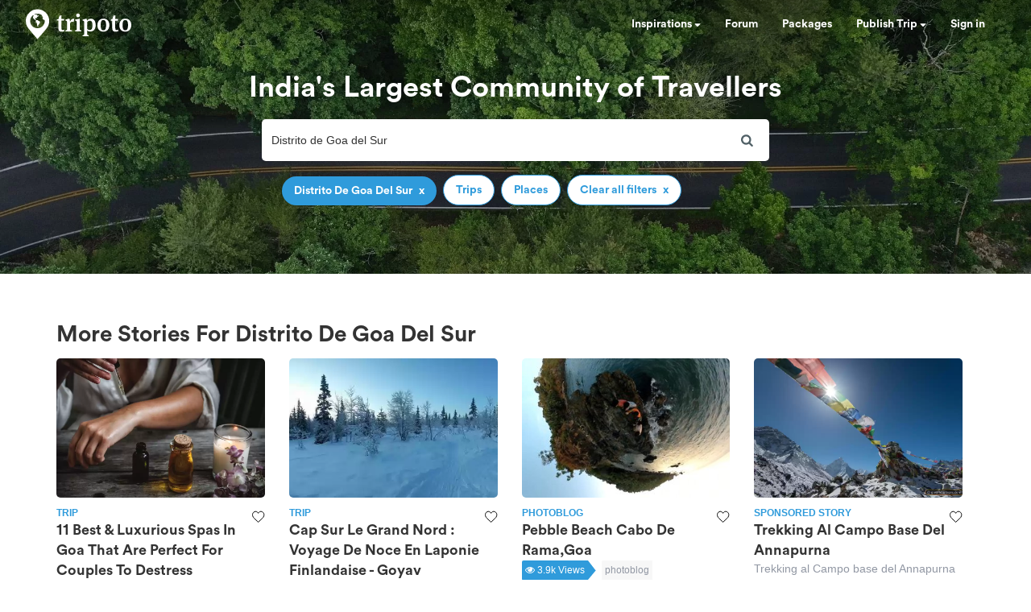

--- FILE ---
content_type: text/html; charset=utf-8
request_url: https://www.google.com/recaptcha/api2/aframe
body_size: 183
content:
<!DOCTYPE HTML><html><head><meta http-equiv="content-type" content="text/html; charset=UTF-8"></head><body><script nonce="SdJaakm2L8QwbAGaMJehEQ">/** Anti-fraud and anti-abuse applications only. See google.com/recaptcha */ try{var clients={'sodar':'https://pagead2.googlesyndication.com/pagead/sodar?'};window.addEventListener("message",function(a){try{if(a.source===window.parent){var b=JSON.parse(a.data);var c=clients[b['id']];if(c){var d=document.createElement('img');d.src=c+b['params']+'&rc='+(localStorage.getItem("rc::a")?sessionStorage.getItem("rc::b"):"");window.document.body.appendChild(d);sessionStorage.setItem("rc::e",parseInt(sessionStorage.getItem("rc::e")||0)+1);localStorage.setItem("rc::h",'1768925180356');}}}catch(b){}});window.parent.postMessage("_grecaptcha_ready", "*");}catch(b){}</script></body></html>

--- FILE ---
content_type: application/javascript; charset=utf-8
request_url: https://fundingchoicesmessages.google.com/f/AGSKWxVZrJMmd13wWxau5NrXfXgSokXLKQtpvSZNKaKnu3GaDP2nlnpxTHezrhl8Kzwjm3wCxvvpqEcxBAZVwycD1Q4hlqsnHCmiCSm5z1VOxWIdNNL8Vipzuux3qNfjOQ2-K6qHJnK44fdHlTIoH2sdFLSZiben5v5aH-SeaOQC6dFhH09JzLjtIt1NWy5R/_/ads_300./rotatoradbottom./files/ad-_ad_250./pcOfficialAdTags;
body_size: -1291
content:
window['80440d91-7dc5-401e-8918-72b5c6bb9c92'] = true;